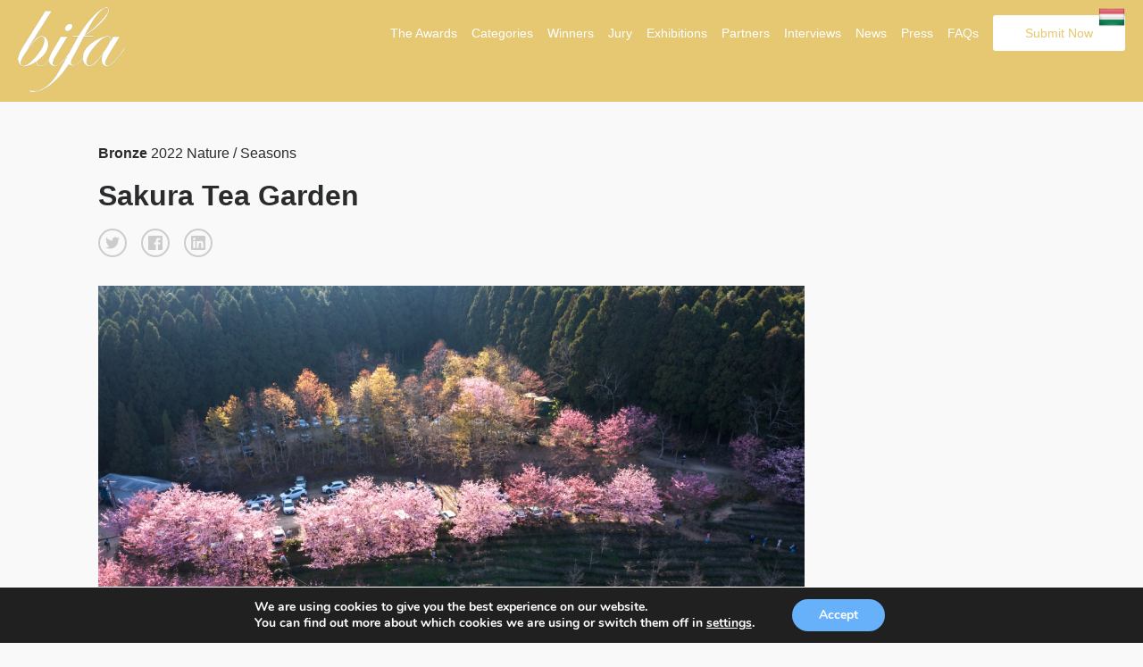

--- FILE ---
content_type: text/css
request_url: https://budapestfotoawards.com/wp/wp-content/cache/fvm/min/1768320066-cssd6fbe47b232caa2dbfba04488710894b3cc0db68a031ff91e9d7ffcc73f99.css
body_size: 17
content:
@charset "UTF-8";
/* https://budapestfotoawards.com/wp/wp-content/themes/faculty/css/benefits.css?ver=6.8.3 */
.benefits .benefits-label,.benefits .benefit-label{text-align:left!important}.benefits .benefits-header{font-size:12px;font-weight:700}.benefits .benefits-header .grid-cell{padding:7px 5px;text-align:center}.benefits .benefits-body{padding:10px 5px;border-bottom:1px solid #fff}.benefits .benefits-body .benefit-item{text-align:center}.benefits .benefits-body .icon-check{height:22px;width:22px;margin:0 auto;text-align:center;line-height:18px;border-radius:50%;background:#E6C873}.benefits .benefits-body .icon-check:before{font-family:"Ionicons";color:#fff;font-size:10px;content:"\f122"}.benefits .benefits-body:nth-child(2n+1){background:#f9f9f9}@media (max-width:767px){.benefits{display:none}

--- FILE ---
content_type: text/css
request_url: https://budapestfotoawards.com/wp/wp-content/cache/fvm/min/1768320066-cssee00241e08040deca093da281affddf319dacb98970ed723ece1ceb50ae0f.css
body_size: 1943
content:
@charset "UTF-8";
/* https://budapestfotoawards.com/wp/wp-content/themes/faculty/style.css?ver=6.8.3 */
body{font-family:"Helvetica Neue","Helvetica",helvetica,arial,sans-serif;background-color:#f9f9f9;padding-top:113.25px}h1{font-size:32px;font-weight:700}h2{font-size:24px}h3{font-size:19px}a{color:#e6c873}#winners-list a:hover{text-decoration:none!important}#winners-list a h3,#winners-list a h4{color:#000}#winners-list a:hover h3{text-decoration:none}.logo{max-width:120px}h3 span{display:block;font-size:16px;color:#979797;font-family:"Helvetica Neue",helvetica,sans-serif;font-weight:400}#home section{text-align:left}.cat-name{color:#a0a5aa;font-family:"Helvetica Neue",helvetica,sans-serif!important}.cat-main{padding-top:30px;font-weight:700}span.prize{font-weight:700}.featured{display:none}.pic{position:relative;padding-top:75%;overflow:hidden}.pic .img-holder{position:absolute;top:0;bottom:0;left:0;right:0}.juror-wrap .pic{padding-top:100%}.pic .img-holder img{display:block;width:100vw;height:100vh;object-fit:cover;max-width:100%;max-height:100%;object-position:top}.jury .pic{padding-top:100%}#single-winner h1{margin-top:16px;margin-bottom:16px}#single p{margin-bottom:32px}.prize-details{margin:16px 0}.prize-details li{margin-bottom:8px;padding-bottom:8px;border-bottom:1px solid #d8d8d8}.prize-details li:first-of-type{padding-top:8px;border-top:1px solid #d8d8d8}.winner-images img{margin-bottom:48px}.insta-feed h2 a{color:#2a2b2d;display:flex}.iscwp-meta-inner-wrap{position:absolute;width:100%;bottom:0;padding:7px 0}#partners .hero,#single .hero,#news .hero,#jury .hero{min-height:60vh}#home .hero{min-height:calc(100vh - 68px)}#home .hero .grid{height:100%}#home .hero .bg-img .img-holder{position:absolute;top:0;left:0;right:0;bottom:0}#home .hero .bg-img .img-holder img{display:block;width:100vw;height:100vh;object-fit:cover;max-width:100%;max-height:100%}.hero h1{font-size:24px;margin-bottom:20px}.hero-img .img-holder{position:absolute;top:0;bottom:0;left:0;right:0}.hero-img .img-holder img{display:block;width:100vw;height:100vh;object-fit:cover;max-width:100%;max-height:100%}.hero h1 a{color:#fff}.hero p{color:#7f8084}.hero .copy{background:#141416;left:40px;bottom:0;position:absolute;padding:40px;max-width:600px;text-align:center;color:#fff}.copy .more a{color:#fff}.hero p:last-of-type{margin-bottom:32px}.button-main{background:#e6c873}.button-main:hover{background:#fff;color:#e6c873!important}.button-links{margin-top:40px}.button-links .button:hover{text-decoration:none}.hero .attr{right:0!important;left:initial}ul.faqs{margin-top:32px}.pop{font-weight:700}.pop+p,.pop+div{margin-top:16px}.jury h3,.winner h3{font-weight:normal!important}#single .jury a,#single .winner a{color:#2a2b2d!important}.button+.more{margin-top:12px!important}.juror-wrap{padding:16px;background-color:#fff;margin-bottom:32px}.prize-details{margin:16px 0}.prize-details li{margin-bottom:8px;padding-bottom:8px;border-bottom:1px solid #d8d8d8}.prize-details li:first-of-type{padding-top:8px;border-top:1px solid #d8d8d8}.callout{padding:64px 0 72px!important;text-align:center!important;background:#eeeef1}.callout h2{font-weight:700}.callout p:last-of-type{margin:0!important}#single h2{margin-top:8px;margin-bottom:32px}#single a{color:#e6c873}#single h3{margin-bottom:16px;font-weight:700}.featured{background:#fff}.featured .copy{color:#141416;padding:30px}.featured a:hover{color:#141416!important}.fee .copy{padding:20px;width:100%;background:#fff;text-align:center;cursor:pointer;display:flex;flex-direction:column}.fee .label{font-weight:700;text-transform:uppercase}.fee .price{font-size:80px;font-weight:700;margin-bottom:10px}.fee .desc{font-size:13px;color:#989898;margin-bottom:16px}.fee a,.fee a:hover{color:#fff!important;font-weight:700}.main-header{line-height:1;position:fixed;top:0;width:100%;z-index:2000;transition:all 0.2s ease-in-out;box-shadow:0 11px 30px 0 rgba(0,0,0,0)}.main-header.scrolled{box-shadow:0 11px 30px 0 rgba(0,0,0,.08)}.logged-in .main-header{top:32px}header{padding:8px 20px}header svg{fill:#fff!important;transition:all 0.2s ease-in-out}header svg path{fill:#fff!important}header li:last-of-type{background:#fff;padding:12px 36px;border-radius:3px;cursor:pointer;margin-right:0}header li:last-of-type a{color:#e6c873}.current_page_item a{color:#000!important}.socialshares{margin-top:16px}.alert{background:yellow;color:#000}#home section{text-align:center}#home .winners{background:#f5f5f5}#home .winner .copy{background:#141416;padding:20px 40px;width:60%}#home .winner h3{color:#fff;font-size:18px;font-weight:700}.winner-main-image{margin-bottom:16px}#home .winner h3 span{font-size:14px;text-transform:none!important}#home .news{background:#f5f5f5}.single-partners__logo .img-holder{display:flex;align-items:center;justify-content:center}.single-partners__logo .img-holder img{height:auto;width:100%}.press-item p{margin-bottom:10px}.page-id-2891 .psgal_wrap figure{height:150px!important}.page-id-2891 .psgal_wrap figure a{height:100%!important}.page-id-2891 .psgal_wrap a img{height:100%!important;width:100%;object-fit:cover}ul.faqs li:nth-child(odd){font-weight:700}ul.faqs li:nth-child(even){margin-bottom:20px}.swiper-button-disabled{display:none}.button{border-radius:3px}footer{background:#ececec;font-size:14px}footer a{color:#000}.bgGrey{filter:grayscale(100%);-webkit-filter:grayscale(100%)}.pswp{z-index:99999}#sb_instagram .sbi_follow_btn a{padding:14px 20px!important;font-size:16px!important;margin-top:25px}#sb_instagram .sbi_follow_btn a:hover{opacity:1!important;text-decoration:underline!important}#single .winners-section{text-align:center;margin-top:80px}#single .winners-section .more{margin-top:40px}#single .winners-section .more .button.button-secondary{background-color:#e6c873;color:#fff}#single .EvjIIpBybRxh9ht5Pu7_.nI_zoWhcrj_usnPrutGy{margin-top:0!important;margin-bottom:0!important}#single .exhibition-text{display:none}.hol-wrapper{padding-bottom:0!important;display:flex}.hol-gallery{display:flex;flex-wrap:wrap;justify-content:space-between;width:75%;background:#f2f2f2}.hol-gallery img{width:calc((100% /3) - 5px);height:400px;object-fit:cover;margin-top:7px}.hol-gallery img:nth-child(1),.hol-gallery img:nth-child(2),.hol-gallery img:nth-child(3){margin-top:0}.hol-page+footer{margin-top:0!important}.hol-follow-us{width:25%;background:#f2f2f2;padding:20px;display:flex;flex-direction:column;justify-content:center;align-items:center;text-align:center}.hol-follow-us strong{text-transform:uppercase}.hol-follow-us .soc-item{display:flex;align-items:center;margin-bottom:10px;width:115px}.hol-follow-us .soc-item:hover{cursor:pointer}.hol-follow-us .soc-item img{width:25px;height:auto;margin-right:10px}#single .hol-follow-us .more .button.button-secondary{background-color:#e6c873;color:#fff}.page-id-4436 .winners-section,.page-id-4436 .hol-wrapper{display:none}@media (max-width:782px){.logged-in .main-header{top:46px}}@media (max-width:767px){body{padding-top:86.5px}.mobile span{background:#000}.logo{max-width:65px}.mobile{top:37px}header{padding:18px 0 15px 0}header svg{width:80px!important}#home section{text-align:center}.hero .copy{text-align:center}#home .button{width:100%}#home .hero{min-height:calc(100vh - 86.5px)}.pop+p,.pop+div,.pop+ul{margin-top:32px!important}section{padding:16px}section+.featured{padding:8px 0 0 0}#home .winner .copy{width:100%!important}.more{text-align:middle}.grid-cell .copy{margin-bottom:8px}.friends.grid,.partner.grid,.partners .grid{display:flex;flex-wrap:wrap;justify-content:center}.friends.grid .grid-1-5,.partner.grid .grid-1-5,.partners .grid .grid-1-5{flex:0 0 50%;padding:0 20px!important;margin-bottom:20px!important}#single .exhibition-text{display:block}#single .exhibition-image{display:none}.hol-wrapper{flex-direction:column;padding:0;margin-top:30px}.hol-gallery,.hol-follow-us{width:100%}.hol-gallery img{width:100%;height:auto}.hol-gallery img:nth-child(1),.hol-gallery img:nth-child(2),.hol-gallery img:nth-child(3){margin-top:7px}footer img{margin:0 auto}}